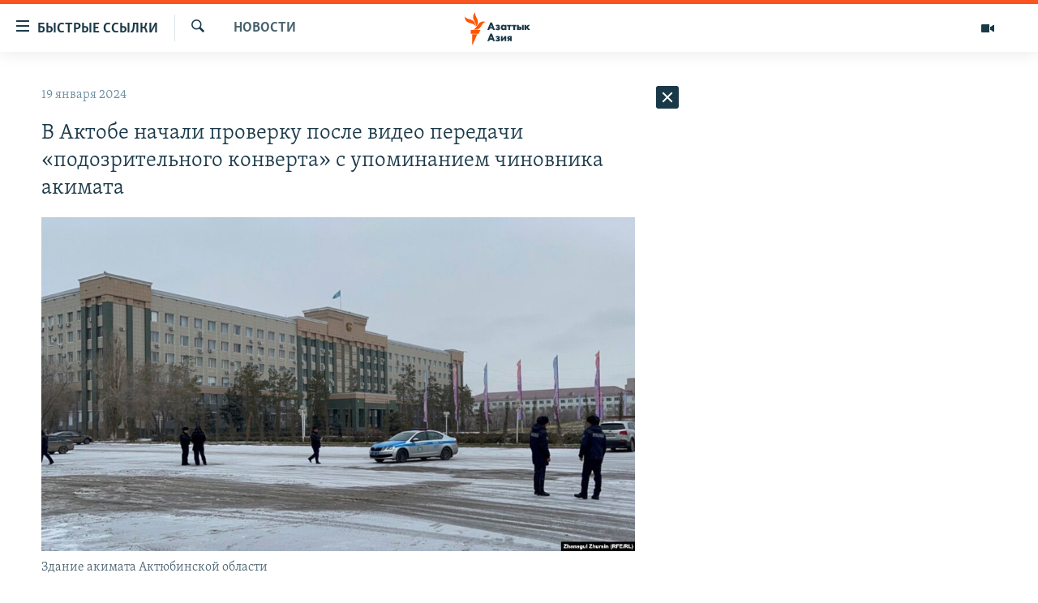

--- FILE ---
content_type: image/svg+xml
request_url: https://www.azattyqasia.org/Content/responsive/RFE/ru-KZ/img/logo-compact.svg?cb=374
body_size: 1346
content:
<?xml version="1.0" encoding="UTF-8"?>
<svg id="central_asia" xmlns="http://www.w3.org/2000/svg" viewBox="0 0 242 72">
  <defs>
    <style>
      .cls-1 {
        fill: #1a3948;
      }

      .cls-2 {
        fill: #ff5400;
      }
    </style>
  </defs>
  <path id="M" class="cls-2" d="M46.78,21.72c-6.18.72-7.91,7.14-12.56,12.67-6.21,7.4-15.42,3.6-15.42,3.6,6.21-.77,8-7.24,12.76-12.75,6.31-7.31,15.23-3.52,15.23-3.52ZM24.39,32.57s7.73-6.14,4.4-15.2C26.27,10.54,21.43,5.71,24,.01c0,0-7.65,6.23-4.47,15.2,2.44,6.86,7.43,11.67,4.86,17.36ZM23.95,31.26s.74-9.96-7.82-13.74C9.45,14.57,2.44,14.85.03,9.08c0,0-.95,9.9,8.13,13.73,6.72,2.84,13.38,2.69,15.78,8.45ZM13.77,47.98h17.36l4.05-8.18H13.77v8.18ZM16.54,71.98h1.46l9.96-22.9h-11.43v22.9Z"/>
  <g>
    <path class="cls-1" d="M99.49,53.28c-1.18,0-2.68.13-3.75,1.18-.71.71-1.06,1.63-1.06,2.82,0,.73.11,1.58.89,2.33.46.45,1.08.79,1.75.95l-3.22,4.02h4.26l2.58-3.67h.12v3.67h3.87v-11.3h-5.43ZM101.05,56.09v2.19h-1.04c-.14,0-.82-.01-1.16-.3-.2-.2-.3-.45-.3-.76,0-.39.13-.71.36-.89.31-.24.85-.24,1.02-.24h1.11Z"/>
    <polygon class="cls-1" points="89.13 53.28 84.64 59.26 84.64 53.28 80.77 53.28 80.77 64.58 84.32 64.58 88.8 58.49 88.8 64.58 92.68 64.58 92.68 53.28 89.13 53.28"/>
    <path class="cls-1" d="M78.07,59.39c-.09-.09-.49-.46-1.17-.71.22-.12.43-.29.63-.48.63-.65.71-1.37.71-1.98,0-.88-.28-1.57-.86-2.13-1.05-1.02-2.86-1.18-3.85-1.18s-1.89.14-2.66.41c-.62.23-1.41.64-1.86.93l-.12.08,1.53,2.65.14-.12c.33-.28.69-.5,1.15-.69.48-.2.89-.28,1.41-.28.41,0,.77.06,1.06.18.41.18.46.47.46.58,0,.15-.06.43-.43.6-.32.14-.95.18-1.28.18h-1.17v2.72h1.49c.38,0,.95.07,1.23.18.3.14.43.32.43.6,0,.31-.14.54-.42.71-.33.18-.86.25-1.21.25-.52,0-1.17-.13-1.65-.33-.42-.18-.93-.51-1.33-.86l-.13-.11-1.68,2.6.1.09c.34.28,1.06.82,2.03,1.18.91.34,1.91.5,3.08.5,2.06,0,3.27-.36,4.17-1.23.67-.67,1.01-1.48,1.01-2.4,0-.81-.25-1.42-.79-1.93Z"/>
    <path class="cls-1" d="M60.88,47.83h-3.7l-6.71,16.54-.08.21h4.29l1.26-3.11h6.05l1.24,3.11h4.29l-6.64-16.75ZM60.83,58.26h-3.66l1.84-4.94,1.82,4.94Z"/>
    <polygon class="cls-1" points="140.64 33.56 145.52 28.3 140.67 28.3 137.27 32.39 137.27 28.3 133.39 28.3 133.39 39.6 137.27 39.6 137.27 35 140.77 39.54 140.81 39.6 145.82 39.6 140.64 33.56"/>
    <rect class="cls-1" x="127.7" y="28.3" width="3.82" height="11.3"/>
    <path class="cls-1" d="M122.63,32.07h-2.3v-3.77h-3.87v11.3h6.05c1.05,0,2.24-.12,3.15-1,.7-.67,1.04-1.6,1.04-2.82,0-1.11-.32-1.99-.96-2.62-.41-.4-1.35-1.08-3.11-1.08ZM120.33,34.89h1.34c.2,0,.69.02.97.24.09.07.29.27.29.67,0,.29-.11.56-.3.73-.28.26-.74.26-.99.26h-1.31v-1.89Z"/>
    <polygon class="cls-1" points="105.39 28.3 105.39 31.46 108.37 31.46 108.37 39.6 112.24 39.6 112.24 31.46 115.21 31.46 115.21 28.3 105.39 28.3"/>
    <polygon class="cls-1" points="94.43 28.3 94.43 31.46 97.41 31.46 97.41 39.6 101.28 39.6 101.28 31.46 104.26 31.46 104.26 28.3 94.43 28.3"/>
    <path class="cls-1" d="M89.33,28.3v.96c-1-1.09-2.33-1.33-3.32-1.33-1.54,0-2.95.55-3.95,1.55-1.12,1.11-1.76,2.77-1.76,4.55,0,1.64.56,3.06,1.65,4.22,1.13,1.19,2.44,1.72,4.25,1.72,1.32,0,2.37-.47,3.12-1.39v1.02h3.87v-11.3h-3.87ZM89.55,33.92c0,.98-.45,1.61-.82,1.97-.46.46-1.1.72-1.75.72-.76,0-1.51-.31-2-.82-.32-.34-.7-.95-.7-1.87s.42-1.54.77-1.89c.47-.47,1.16-.74,1.85-.74.54,0,1.32.19,1.88.72.49.46.77,1.16.77,1.91Z"/>
    <path class="cls-1" d="M78.07,34.41c-.09-.09-.49-.46-1.17-.71.22-.12.43-.29.63-.48.63-.65.71-1.37.71-1.98,0-.88-.28-1.57-.86-2.13-1.05-1.02-2.86-1.18-3.85-1.18s-1.89.14-2.66.41c-.62.23-1.41.64-1.86.93l-.12.08,1.53,2.65.14-.12c.33-.28.69-.5,1.15-.69.48-.2.89-.28,1.41-.28.41,0,.77.06,1.06.18.41.18.46.47.46.58,0,.15-.06.43-.43.6-.32.14-.95.18-1.28.18h-1.17v2.72h1.49c.38,0,.95.07,1.23.18.3.14.43.32.43.6,0,.31-.14.54-.42.71-.33.18-.86.25-1.21.25-.52,0-1.17-.13-1.65-.33-.42-.18-.93-.51-1.33-.86l-.13-.11-1.68,2.6.1.09c.34.28,1.06.82,2.03,1.18.91.34,1.91.5,3.08.5,2.06,0,3.27-.36,4.17-1.23.67-.67,1.01-1.48,1.01-2.4,0-.81-.25-1.42-.79-1.93Z"/>
    <path class="cls-1" d="M60.88,22.85h-3.7l-6.71,16.54-.08.21h4.29l1.26-3.11h6.05l1.24,3.11h4.29l-6.64-16.75ZM60.83,33.28h-3.66l1.84-4.94,1.82,4.94Z"/>
  </g>
</svg>